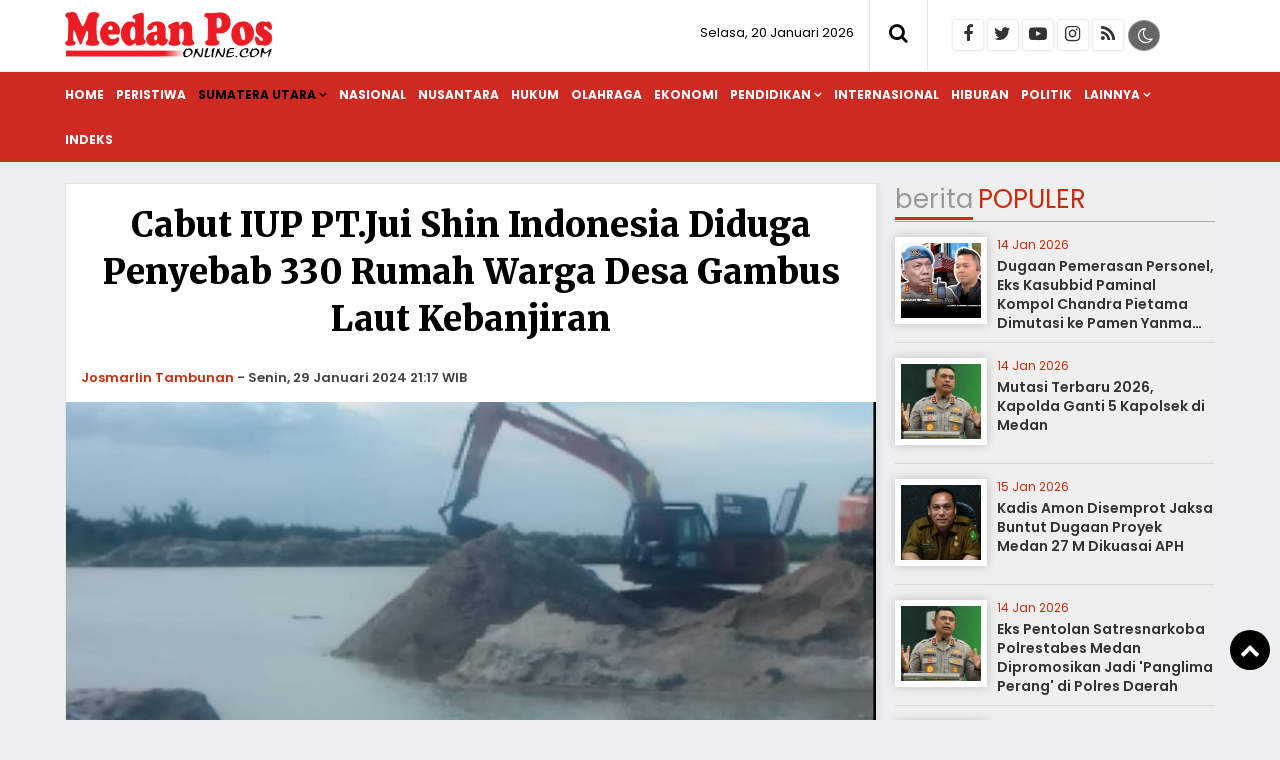

--- FILE ---
content_type: text/html; charset=UTF-8
request_url: https://www.medanposonline.com/sumatera-utara/802/cabut-iup-ptjui-shin-indonesia-diduga-penyebab-330-rumah-warga-desa-gambus-laut-kebanjiran/
body_size: 17040
content:
<!doctype html>
<html lang="id">
<head>
<meta charset="UTF-8">
<meta name="viewport" content="width=device-width, initial-scale=1.0" >
<link rel="profile" href="https://gmpg.org/xfn/11">
<meta name="googlebot-news" content="index,follow" />
<meta name="googlebot" content="index,follow" />
<meta name="robots" content="index,follow,max-image-preview:large">
<link rel="dns-prefetch" href="//cdn.medanposonline.com" />
<link rel="dns-prefetch" href="//www.medanposonline.com" />
<link rel="dns-prefetch" href="//fonts.googleapis.com" />
<link rel="dns-prefetch" href="//bootstrapcdn.com" />
<link rel="dns-prefetch" href="//jquery.com" />
<link rel="dns-prefetch" href="https://www.facebook.com/" />
<link rel="preconnect" href="https://www.googletagmanager.com" />
<link rel="preconnect" href="https://www.google-analytics.com" />
<link rel="preconnect dns-prefetch" href="https://fonts.googleapis.com/" crossorigin>
<!-- Google tag (gtag.js) -->
<script async src="https://www.googletagmanager.com/gtag/js?id=G-JLKWM6RN42"></script>
<script>
  window.dataLayer = window.dataLayer || [];
  function gtag(){dataLayer.push(arguments);}
  gtag('js', new Date());
  gtag('config', 'G-JLKWM6RN42');
</script>
<!-- Google Tag Manager -->
<script>(function(w,d,s,l,i){w[l]=w[l]||[];w[l].push({'gtm.start':
new Date().getTime(),event:'gtm.js'});var f=d.getElementsByTagName(s)[0],
j=d.createElement(s),dl=l!='dataLayer'?'&l='+l:'';j.async=true;j.src=
'https://www.googletagmanager.com/gtm.js?id='+i+dl;f.parentNode.insertBefore(j,f);
})(window,document,'script','dataLayer','GTM-KDK9MWRS');</script>
<!-- End Google Tag Manager -->
<meta name="google-site-verification" content="4v_RSI8fsDmoP5V1SPGoJOiGBMLCwRCZ1jYD_QdMkHc" />
<!--end google property-->
<title>Cabut IUP PT.Jui Shin Indonesia Diduga Penyebab 330 Rumah Warga Desa Gambus Laut Kebanjiran</title>
<!-- Start GPT Tag -->
<script async src='https://www.googletagservices.com/tag/js/gpt.js'></script>
<!-- End GPT Tag -->
<link rel="canonical" href="https://www.medanposonline.com/sumatera-utara/802/cabut-iup-ptjui-shin-indonesia-diduga-penyebab-330-rumah-warga-desa-gambus-laut-kebanjiran/" />
<meta property="fb:app_id" content="210094359546518" />
<meta property="fb:admins" content="100009201987412" />
<meta property="og:site_name" content="Medan Pos | Cepat &amp; Aktual" />
<meta property="og:title" content="Cabut IUP PT.Jui Shin Indonesia Diduga Penyebab 330 Rumah Warga Desa Gambus Laut Kebanjiran"/>
<meta property="og:type" content="article">
<meta property="og:url" content="https://www.medanposonline.com/sumatera-utara/802/cabut-iup-ptjui-shin-indonesia-diduga-penyebab-330-rumah-warga-desa-gambus-laut-kebanjiran/" /><meta property="og:image" content="https://cdn.medanposonline.com/uploads/images/2024/01/_8243_Cabut-IUP-PT-Jui-Shin-Indonesia-Diduga-Penyebab-330-Rumah-Warga-Desa-Gambus-Laut-Kebanjiran.png"/>
<meta property="og:description" content="Medan, MPOLDi penghujung tahun 2022 banjir besar melanda  Desa Gambus Laut, Kecamatan Lima Puluh Pesisir, Kabupaten Batubara, Sumut. Sediki"/>
<meta name="twitter:card" content="summary_large_image" />
<meta content="@medanposonline" name="twitter:site"/>
<meta content="@medanposonline" name="twitter:creator"/>
<meta name="twitter:title" content="Cabut IUP PT.Jui Shin Indonesia Diduga Penyebab 330 Rumah Warga Desa Gambus Laut Kebanjiran">
<meta name="twitter:description" content="Medan, MPOLDi penghujung tahun 2022 banjir besar melanda  Desa Gambus Laut, Kecamatan Lima Puluh Pesisir, Kabupaten Batubara, Sumut. Sediki">
<meta content="https://cdn.medanposonline.com/uploads/images/2024/01/_8243_Cabut-IUP-PT-Jui-Shin-Indonesia-Diduga-Penyebab-330-Rumah-Warga-Desa-Gambus-Laut-Kebanjiran.png" name="twitter:image"/>
<meta name="twitter:image:width" content="750">
<meta name="twitter:image:height" content="370">
<meta name="description" content="Medan, MPOLDi penghujung tahun 2022 banjir besar melanda  Desa Gambus Laut, Kecamatan Lima Puluh Pesisir, Kabupaten Batubara, Sumut. Sediki" />
<meta name="keywords" content="Cabut-IUP,-PT-Jui-Shin-Indonesia,-diduga-penyebab,-banjir,-303-rumah" />
<meta name="author" content="medanposonline.com" />
<meta name="viewport" content="width=device-width,minimum-scale=1,initial-scale=1">
<meta name="theme-color" content="#000">
<meta name="robots" content="index, follow" />
<meta name="googlebot-news" content="index,follow" />
<meta name="googlebot" content="index,follow" />
<meta name="author" content="medanposonline.com">
<meta name="language" content="id" />
<meta name="geo.country" content="id" />
<meta http-equiv="content-language" content="In-Id" />
<meta name="geo.placename" content="Indonesia" />
<link rel="Shortcut icon" href="https://cdn.medanposonline.com/image/icon.png">
<link rel="preconnect" href="https://fonts.googleapis.com">
<link rel="preconnect" href="https://fonts.gstatic.com" crossorigin>
<link href="https://fonts.googleapis.com/css2?family=Merriweather:wght@700;900&family=Poppins:ital,wght@0,200;0,300;0,400;0,500;0,600;0,700;1,300;1,500;1,600&family=Roboto:wght@300;400&display=swap" rel="stylesheet">
<link href="https://maxcdn.bootstrapcdn.com/font-awesome/4.7.0/css/font-awesome.min.css" rel="stylesheet" type="text/css"/>
<link rel="icon" type="image/png" href="https://cdn.medanposonline.com/image/icon-192-x-192.png" sizes="192x192">
<link rel="icon" type="image/png" href="https://cdn.medanposonline.com/image/icon-512-x-512.png" sizes="512x512">  
<link href="https://www.medanposonline.com/assets/menu.css?5940" rel="stylesheet" type="text/css">
<link href="https://www.medanposonline.com/assets/style.css?1942" rel="stylesheet" type="text/css">
<link href="https://www.medanposonline.com/assets/slide.css?2726" rel="stylesheet" type="text/css">
<link href="https://www.medanposonline.com/assets/owl-carousel.css?886" rel="stylesheet" type="text/css">
<link href="https://www.medanposonline.com/assets/sticky.css?1098" rel="stylesheet" type="text/css">
<script src="https://code.jquery.com/jquery-1.8.3.min.js" integrity="sha256-YcbK69I5IXQftf/mYD8WY0/KmEDCv1asggHpJk1trM8=" crossorigin="anonymous"></script>
</head>
<body>
    <!-- Google Tag Manager (noscript) -->
    <noscript><iframe src="https://www.googletagmanager.com/ns.html?id=GTM-KDK9MWRS"
    height="0" width="0" style="display:none;visibility:hidden"></iframe></noscript>
    <!-- End Google Tag Manager (noscript) -->
    <div class="header cf">
        <div class="container">
            <div class="logo">
                <a href="https://www.medanposonline.com/">
                    <img src="https://cdn.medanposonline.com/image/logo.png?ver=1" alt="https://www.medanposonline.com/">
                </a>
            </div>
            <div class="datewelcome">
                <div class="pd5 pr15">
                                       Selasa, 20 Januari 2026                   </div>
            </div>
            <div class="search_b"><i class="fa fa-search"></i></div>
            <div class="searchh">
                <form data-initialize-from-url target="_top" method="get" action="https://www.medanposonline.com/">
                    <input name="q" value="" placeholder="Cari:" data-allow-initialization>
         
                </form>
            </div>
            <span class="sosmed">
                <a class="i-fb" href="https://www.facebook.com/medanposonline" target="_blank" title="Facebook"><span class="fa fa-facebook"></span></a>
                <a class="i-twitter" href="medanposonline" target="_blank" title="Twitter"><span class="fa fa-twitter"></span></a>
                <a class="i-ytube" href="https://www.youtube.com" target="_blank" title="Youtube"><span class="fa fa-youtube-play"></span></a>
                <a class="i-ig" href="https://www.instagram.com" target="_blank" title="instagram"><span class="fa fa-instagram"></span></a>
                <a class="i-rss" href="https://www.medanposonline.com/feed/index.php" target="_blank" title="RSS"><span class="fa fa-rss"></span></a>
                <span class="fr" id="theme">
                    <span onclick="setDarkMode()" id="darkBtn"><i class="fa fa-moon-o" aria-hidden="true" title="Dark Mode"></i></span>
                </span>
            </span>

        </div>
        <div class="clear"></div>
    </div>
    <div class="inline">
            <nav class="stiky bg-red">
                <div class="container">
                    <div class="logom">
                        <a href="https://www.medanposonline.com/">
                            <img src="https://cdn.medanposonline.com/image/logo.png?ver=1" alt="https://www.medanposonline.com/" width="250" height="70">
                        </a>
                    </div>

                <label for="drop" class="toggle-menu"></label>
                <input type="checkbox" id="drop" />

                <ul class="menu">
                    <div id="icon-menu">
                        <a href="https://www.medanposonline.com/">
                            <img src="https://cdn.medanposonline.com/image/icon-menu.png" alt="medanposonline.com">
                        </a>
                    </div>
                    <li><a href="https://www.medanposonline.com/">Home</a></li>
                                        <li>
                                                
                        <a class="" href="https://www.medanposonline.com/peristiwa/" >Peristiwa</a>
                                            </li>
                                        <li>
                                                <label class="toggle" for="drop-2"> </label>
                                                
                        <a class="current-menu" href="https://www.medanposonline.com/sumatera-utara/" >Sumatera Utara</a>
                                                <input type="checkbox" id="drop-2"/>
                        <ul>
                                                            <li><a href="https://www.medanposonline.com/sumatera-utara/sub/asahan" >Asahan</a></li>
                                                            <li><a href="https://www.medanposonline.com/sumatera-utara/sub/batu-bara" >Batu Bara</a></li>
                                                            <li><a href="https://www.medanposonline.com/sumatera-utara/sub/binjai" >Binjai</a></li>
                                                            <li><a href="https://www.medanposonline.com/sumatera-utara/sub/deli-serdang" >Deli Serdang</a></li>
                                                            <li><a href="https://www.medanposonline.com/sumatera-utara/sub/humbang-hasundutan" >Humbang Hasundutan</a></li>
                                                            <li><a href="https://www.medanposonline.com/sumatera-utara/sub/karo" >Karo</a></li>
                                                            <li><a href="https://www.medanposonline.com/sumatera-utara/sub/labuhanbatu" >Labuhanbatu</a></li>
                                                            <li><a href="https://www.medanposonline.com/sumatera-utara/sub/langkat" >Langkat</a></li>
                                                            <li><a href="https://www.medanposonline.com/sumatera-utara/sub/medan" >Medan</a></li>
                                                            <li><a href="https://www.medanposonline.com/sumatera-utara/sub/padang-lawas" >Padang Lawas</a></li>
                                                            <li><a href="https://www.medanposonline.com/sumatera-utara/sub/pakpak-bharat" >Pakpak Bharat</a></li>
                                                            <li><a href="https://www.medanposonline.com/sumatera-utara/sub/samosir" >Samosir</a></li>
                                                            <li><a href="https://www.medanposonline.com/sumatera-utara/sub/tanjungbalai" >Tanjungbalai</a></li>
                                                            <li><a href="https://www.medanposonline.com/sumatera-utara/sub/tapanuli-utara" >Tapanuli Utara</a></li>
                                                            <li><a href="https://www.medanposonline.com/sumatera-utara/sub/tebing-tinggi" >Tebing Tinggi</a></li>
                                                  
                        </ul> 
                                        </li>
                                        <li>
                                                
                        <a class="" href="https://www.medanposonline.com/nasional/" >Nasional</a>
                                            </li>
                                        <li>
                                                
                        <a class="" href="https://www.medanposonline.com/nusantara/" >Nusantara</a>
                                            </li>
                                        <li>
                                                
                        <a class="" href="https://www.medanposonline.com/hukum/" >Hukum</a>
                                            </li>
                                        <li>
                                                
                        <a class="" href="https://www.medanposonline.com/olahraga/" >Olahraga</a>
                                            </li>
                                        <li>
                                                
                        <a class="" href="https://www.medanposonline.com/ekonomi/" >Ekonomi</a>
                                            </li>
                                        <li>
                                                <label class="toggle" for="drop-8"> </label>
                                                
                        <a class="" href="https://www.medanposonline.com/pendidikan/" >Pendidikan</a>
                                                <input type="checkbox" id="drop-8"/>
                        <ul>
                                                            <li><a href="https://www.medanposonline.com/pendidikan/sub/kampus-ke-kampus" >Kampus ke Kampus</a></li>
                                                            <li><a href="https://www.medanposonline.com/pendidikan/sub/antar-sekolah" >Antar Sekolah</a></li>
                                                  
                        </ul> 
                                        </li>
                                        <li>
                                                
                        <a class="" href="https://www.medanposonline.com/internasional/" >Internasional</a>
                                            </li>
                                        <li>
                                                
                        <a class="" href="https://www.medanposonline.com/hiburan/" >Hiburan</a>
                                            </li>
                                        <li>
                                                
                        <a class="" href="https://www.medanposonline.com/politik/" >Politik</a>
                                            </li>
                    
                    <li><a href="#" >Lainnya</a>
                        <ul>
                                                <li>                      
                            <a class="" href="https://www.medanposonline.com/misteri/" >Misteri</a>
                        </li>
                                                <li>                      
                            <a class="" href="https://www.medanposonline.com/sosok/" >Sosok</a>
                        </li>
                                                <li>                      
                            <a class="" href="https://www.medanposonline.com/kesehatan/" >Kesehatan</a>
                        </li>
                                                <li>                      
                            <a class="" href="https://www.medanposonline.com/pariwisata/" >Pariwisata</a>
                        </li>
                                                <li>                      
                            <a class="" href="https://www.medanposonline.com/advertorial/" >Advertorial</a>
                        </li>
                                                <li>                      
                            <a class="" href="https://www.medanposonline.com/artikel/" >Artikel</a>
                        </li>
                         
                        </ul>
                    </li>

                    <li><a href="https://www.medanposonline.com/arsip">Indeks</a></li>

                </ul>
                </div>
            </nav>
        </div>

    <div class="clear pd10"></div>
    <div class="clear space_mobile"></div>
    <div class="mainframe">
        <div class="contentiklan">
            
	        </div>
    </div>
    <div class="clear"></div>
<section class="container-fluid content_stick" data-sticky_parent=""> 
    <div class="sideleft bg-white border shadow">
        <div class="card--detail">
                                <header class="card-header">
                        <div class="pd15">
                            
                                                        <div class="card-title">
                                <h1>Cabut IUP PT.Jui Shin Indonesia Diduga Penyebab 330 Rumah Warga Desa Gambus Laut Kebanjiran                                                                    </h1>
                            </div>

                                                        <div class="clear"></div>
                            <div class="card-reporter">
                                                                <div class="nama-reporter">
                                    <a href="https://www.medanposonline.com/author/73">Josmarlin Tambunan</a> <span class="strips">-</span> Senin, 29 Januari 2024  21:17 WIB                                </div>
                                                            </div>
                        </div>
                        <div class="clear"></div>
                        
	                    </header>

                    <div class="clear pd5"></div>

                                        
                    <figure class="card-image">
                        <img src="https://cdn.medanposonline.com/uploads/images/2024/01/_8243_Cabut-IUP-PT-Jui-Shin-Indonesia-Diduga-Penyebab-330-Rumah-Warga-Desa-Gambus-Laut-Kebanjiran.png" alt="Cabut IUP PT.Jui Shin Indonesia Diduga Penyebab 330 Rumah Warga Desa Gambus Laut Kebanjiran">
                    </figure>
                    <div class="pl15 pr15 mb10">
                        <figcaption>
                            <div class="teks-capt">
                                                                
                                <div class="card-text">Aktivitas penambangan pasir kuarsa PT.Jui Shin Indonesia masih berlangsung (ist)</div>
                            </div>
                        </figcaption>
                    </div>
                                        <div class="clear"></div>
                    
	                    <div class="clear"></div>

                    <div class="pl15 pr15 card-isi content_stick" data-sticky_parent=""> 
                        <div class="leftbig">

                        
	                        
                                
                                    <b>Medan, <a class="c_red" href="https://www.medanposonline.com">MPOL</a></b>:Di penghujung tahun 2022<a href="https://www.medanposonline.com/tag/-banjir/" target="_blank"> banjir</a> besar melanda  Desa Gambus Laut, Kecamatan Lima Puluh Pesisir, Kabupaten Batubara, Sumut. Sedikitnya 330 Kepala Keluarga (KK), menjadi korban, rumah mereka tenggelam dengan ketinggian mencapai atap. </p><div style="margin: 8px auto 0 auto; text-align: center; display: block; clear: both;">
</div>
      		<blockquote>
      		<div class="clear pd5"></div>
      		<b>Baca Juga:</b><br>
      		<ul>
      		<li> <a href="https://www.medanposonline.com/sumatera-utara/17521/taput-dilanda-hujan-lebat-dan-angin-kencang-117-rumah-banjir-2/">Taput Dilanda Hujan Lebat dan Angin Kencang, 117 Rumah Banjir</a></li><li> <a href="https://www.medanposonline.com/sumatera-utara/17470/temui-korban-bencana-pmphi-sumut-nilai-penanganan-korban-banjir-tepteng-memadai/">Temui Korban Bencana, PMPHI Sumut Nilai Penanganan Korban Banjir Tepteng Memadai</a></li><li> <a href="https://www.medanposonline.com/sumatera-utara/17467/anggota-dpr-ri-maruli-siahaan-berikan-quotboras-sipirni-tondiquot-dan-bantuan-kepada-904-kk-anggota-ppsd-siahaan-kota-medan-terdampak-banjir/">Anggota DPR RI Maruli Siahaan Berikan &quot;Boras Sipirni Tondi&quot; dan Bantuan Kepada 904 KK Anggota PPSD Siahaan Kota Medan Terdampak Banjir</a></li>
      		</ul>
      		</blockquote>
      		<div class="clear pd5"></div>
<br>Informasi dari warga kalau penyebab<a href="https://www.medanposonline.com/tag/-banjir/" target="_blank"> banjir</a> diduga akibat penambangan PT Jui Shin Indonesia yang tidak sesuai dengan titik  koordinat, Daerah Aliran Sungai (DAS) yang mana Sungai Gambus dijebol hingga tembus ke areal penambangan pasir kuarsa berada di ujung desa tersebut.</p>
<br>Mengingat terjadinya<a href="https://www.medanposonline.com/tag/-banjir/" target="_blank"> banjir</a> yang hampir sampai ke atap rumah, Kepala Desa Gambus Laut Zaharuddin mengungkapkan kekhawatirannya, takut terjadi lagi.</p><div style="margin: 8px auto 0 auto; text-align: center; display: block; clear: both;">
</div>

"Sungai Kuba/Gambus namanya itu Pak, terlalu dekat lokasi mereka menambang pasir dengan daerah aliran sungai, sekarang sudah jebol, menyatu air sungai dengan &#039danau' bekas korekan mereka itu, itulah bisa<a href="https://www.medanposonline.com/tag/-banjir/" target="_blank"> banjir</a>i kebun-kebun sawit sampai rumah-rumah masyarakat, banyak lagi lah Pak akibat buruknya," ungkapnya.</p>

Pantauan  wartawan di lokasi tambang Desa Gambus Laut yang disebut dilakukan PT Jui Shin Indonesia, Minggu (28/1/2024), memang terlihat air sungai Gambus telah menyatu, mengalir ke &#039danau' lokasi galian penambangan pasir kuarsa, melalui daerah aliran sungai (DAS), yang dijebol lebar.</p><div style="margin: 8px auto 0 auto; text-align: center; display: block; clear: both;">
</div>

Ironisnya,  pasca PT Jui Shin Indonesia dan PT Bina Usaha Mineral Indonesia (BUMI), dilaporkan ke Poldasu dalam kasus pencurian pasir kuarsa dan dugaan pengrusakan lingkungan, justru pihak<a href="https://www.medanposonline.com/tag/-pt-jui-shin-indonesia/" target="_blank"> PT.Jui Shin Indonesia</a> yang  mana Panca Irwan Ginting disebut-sebut sebagai direktur di dua perusahaan tersebut  diduga melakukan  patok-patok batas  di areal penambangan pasir perusahaan tersebut, yang bersebelahan bahkan melewati lahan pelapor Sunani seluas 4 hektar.</p>

Pematokan yang dilakukan pada Minggu (28/1/2024), pagi itu, tanpa disaksikan Kepala Desa setempat (Gambus Laut), dan perangkat pemerintah berwenang lainnya. Saat pematokan, sebut sumber dilokasi, ada dikawal  diduga oknum-oknum aparat.</p><div style="margin: 8px auto 0 auto; text-align: center; display: block; clear: both;">
</div>
<br>.<br>Merugikan Negara<br>Menanggapi kondisi tersebut, kuasa hukum Sunani (58), Darmawan Yusuf menyayangkan patok-patok dilakukan, "Ada apa setelah dilaporkan lalu sibuk membuat patok-patok baru, terlihat dilebarkan tanpa Kepala Desa setempat pula. Fakta hukum tidak bisa dibuang, patok lama masih ada. mematok baru sepihak itu dasarnya dimana, melebihi plank tanah milik Sunani lagi, kita akan laporkan perkara baru," ungkap sosok Pengacara Kondang itu.</p>

Sambung Darmawan lagi, bahwa penambangan oleh perusahaan di luar wilayah/kordinat yang ditentukan menyebabkan kerugian besar pada negara maupun masyarakat.</p><div style="margin: 8px auto 0 auto; text-align: center; display: block; clear: both;">
</div>

" Negara kita negara hukum, jangan semena-mena kepada masyarakat, saya harap Ditreskrimsus Polda Sumut turun ke lokasi, apalagi daerah aliran sungai sudah jebol. Ada LI, Krimsus bisa buat laporan tipe A, itu tanpa laporan masyarakat bisa bertindak. Penambangan di luar WIUP adalah kerugian besar, bagi negara juga rakyat, Kejaksaan Tinggi Sumatera Utara agar kejar bola,".</p>

"Kepada Inspektur Tambang Kementerian ESDM di Sumut maupun Pusat, dan Dinas Perdagangan Energi dan Mineral Pemerintah Propinsi Sumut juga agar mengevaluasi izin-izin seperti WIUP, dokumen RKAB dan Amdal perusahaan Jui Shin beroperasi di lokasi tersebut," desak pria yang gemar memberikan edukasi hukum kepada masyarakat itu.</p><div style="margin: 8px auto 0 auto; text-align: center; display: block; clear: both;">
</div>

Darmawan Yusuf menambahkan, tindakan pihak PT Jui Shin Indonesia dan PT BUMI dapat dijerat  UU Nomor 3 Tahun 2020 Tentang Perubahan Atas UU Nomor 4 Tahun 2009 Tentang Pertambangan Minerba, tepatnya di Pasal 119, Pasal 134, Pasal 135, Pasal 136 juga Pasal 151, dan dalam UU Llingkungn Hidup Nomor 32 Tahun 2009, Pasal 112.</p>

"IUP nya dicabut, izinnya dicabut, simpel. Karena sesuai UUD 1945 Pasal 33 ayat 3 dan 4, dan sesuai Pancasila sila ke 4 dan 5, kita ingin sumber daya alam dimanfaatkan sebesar-besarnya untuk kemakmuran masyarakat," tandasnya.</p><div style="margin: 8px auto 0 auto; text-align: center; display: block; clear: both;">
</div>

Sementara itu, Panca Irwan Ginting yang disebut-sebut sebagai manager di kedua perusahaan itu saat dikonfirmasi wartawan soal dugaan pencurian pasir kuarsa dan perusakan lahan milik masyarakat  tidak bersedia menjawab.***<br></p>
<div style="margin: 8px auto 0 auto; text-align: center; display: block; clear: both;">
</div>

                                
                                <div class="clear pd10"></div>                            <div class="clear pd10"></div>
                            <center>
                            Ayo baca konten menarik lainnya dan follow kami di <a href="" target="_blank"><b>Google News</b></a>
                            </center> 

                            <div class="clear pd10"></div>

                            
	
                            <div class="bagi-1">
                                <div class="bagi-1 fl pr10 mr10"><div class="w-penulis">Editor</div><div class="w-penulis-isi">: Josmarlin Tambunan</div></div><div class="break"></div>                                
                                                                <div class="clear"></div>
                            </div>
                            <div class="clear pd10"></div>
                            <div class="bagi-1 center">
                                <div class="mb5 clear"><small>SHARE:</small></div>
                                
  <div class="social-share">
      <a class="facebook" href="#" onclick="popUp=window.open('https://www.facebook.com/sharer/sharer.php?u=https://www.medanposonline.com/sumatera-utara/802/cabut-iup-ptjui-shin-indonesia-diduga-penyebab-330-rumah-warga-desa-gambus-laut-kebanjiran/', 'popupwindow', 'scrollbars=yes,height=300,width=550');popUp.focus();return false" rel="nofollow" title="Sebarkan melalui Facebook">
        <i class="fa fa-facebook"></i>
      </a>
      <a class="twitter" href="#" onclick="popUp=window.open('https://twitter.com/share?url=https://www.medanposonline.com/sumatera-utara/802/cabut-iup-ptjui-shin-indonesia-diduga-penyebab-330-rumah-warga-desa-gambus-laut-kebanjiran/?utm_source=Whatever/&amp;text=Cabut%20IUP%20PT.Jui%20Shin%20Indonesia%20Diduga%20Penyebab%20330%20Rumah%20Warga%20Desa%20Gambus%20Laut%20Kebanjiran', 'popupwindow', 'scrollbars=yes,height=300,width=550');popUp.focus();return false" rel="nofollow" title="Sebarkan melalui Twitter">
        <i class="fa fa-twitter"></i>
      </a>
      <a  class="whatsapp" href="https://api.whatsapp.com/send?text=Cabut%20IUP%20PT.Jui%20Shin%20Indonesia%20Diduga%20Penyebab%20330%20Rumah%20Warga%20Desa%20Gambus%20Laut%20Kebanjiran https://www.medanposonline.com/sumatera-utara/802/cabut-iup-ptjui-shin-indonesia-diduga-penyebab-330-rumah-warga-desa-gambus-laut-kebanjiran/" rel="nofollow" title="Sebarkan melalui WhatsApp" target="_blank">
        <i class="fa fa-whatsapp"></i>
      </a>
      <a class="telegram" href="https://telegram.me/share/url?url=https://www.medanposonline.com/sumatera-utara/802/cabut-iup-ptjui-shin-indonesia-diduga-penyebab-330-rumah-warga-desa-gambus-laut-kebanjiran/&text=Cabut%20IUP%20PT.Jui%20Shin%20Indonesia%20Diduga%20Penyebab%20330%20Rumah%20Warga%20Desa%20Gambus%20Laut%20Kebanjiran" rel="nofollow" title="Sebarkan melalui Telegram" target="_blank">
        <i class="fa fa-telegram"></i>
      </a>
  </div>

                                <div class="clear pd5"></div>
                            </div>

                            
	
                                                            <div class="labelhead_1">
                                    <div class="labeltitle">
                                        <small>Tags</small>
                                    </div>
                                </div>
                                <div class="pd10"></div>
                                <div class="br"></div>
                                <div class="div-tag">
                                    <span class="tag"><a href="https://www.medanposonline.com/tag/cabut-iup" >Cabut IUP</a></span>                                <div class="clear"></div>
                                </div>                
                                                        
	                                                                                    
                            
	                            <!--facebook-->

                            <div class="labelhead_1">
                                <div class="labeltitle">
                                    <small>komentar</small>
                                </div>
                            </div>
                            <div class="space"></div>
                            <div class="pd15">
                                <div style="width:100%; overflow:auto; overflow-y:hidden; height:auto">
                                    <div class="fb-comments" data-href="https://www.medanposonline.com/sumatera-utara/802/cabut-iup-ptjui-shin-indonesia-diduga-penyebab-330-rumah-warga-desa-gambus-laut-kebanjiran/" data-width="100%" data-num-posts="5">
                                    </div>
                                </div>
                            </div>
                            <!--facebook-->
                             <div class="clear pd15"></div>
                            
	                             <div class="clear pd15"></div>
                        </div>

                        <div class="leftsmall melayang sidebar_stick" data-sticky_column="">
                            <div class="pl15">
                                
	
			<div class="pb15 iklan">
				<a target="_blank" href="">
					<img src="https://cdn.medanposonline.com/ad/1702902108_Space-Available.jpeg" alt="Space Available">
				</a>
			</div>                            </div>
                        </div>
                        <div class="clear"></div>
                    </div>
                
                    </div>
        <div class="sideleft">
            
                    <div class="br"></div>
            <div class="labelhead_1">
                <div class="labeltitle pl15">
                    <small>berita</small>Terbaru
                </div>
            </div>
            <div class="clear pd10"></div>
            
            <article class="card card--visual">
                <div class="pd15">
                    <figure class="card-image" style="background: url(https://cdn.medanposonline.com/uploads/images/2026/01/_5578_Refleksi-Pers-2025-PWI--amp--DKP-Sumut---PWI-akan-Tingkatkan-Kualitas-dan-Pemahaman-KEJ-nbsp-.png); background-size:cover; background-position: center;">
                        <a href="https://www.medanposonline.com/sumatera-utara/17672/refleksi-pers-2025-pwi-amp-dkp-sumut-pwi-akan-tingkatkan-kualitas-dan-pemahaman-kejnbsp/" target="_self">
                            <img src="https://cdn.medanposonline.com/image/0.png" alt="Refleksi Pers 2025 PWI &amp; DKP Sumut,  PWI akan Tingkatkan Kualitas dan Pemahaman KEJ&nbsp;" width="300" height="160">
                        </a>
                    </figure>
                    <header class="card-header">
                        <h2 class="card-title">
                            <a href="https://www.medanposonline.com/sumatera-utara/17672/refleksi-pers-2025-pwi-amp-dkp-sumut-pwi-akan-tingkatkan-kualitas-dan-pemahaman-kejnbsp/" target="_self">
                                Refleksi Pers 2025 PWI &amp; DKP Sumut,  PWI akan Tingkatkan Kualitas dan Pemahaman KEJ&nbsp;                            </a>
                        </h2>
                        <p>
                            Medan, MPOL  Persatuan Wartawan Indonesia (PWI) Sumatera Utara (Sumut) akan tingkatkan Kode Etik Jurnalistik (KEJ) kepada wartawan di Sumut                        </p>
                        <span class="card-label">
                                                    <a href="https://www.medanposonline.com/sumatera-utara/">Sumatera Utara                            </a>
                        </span> <i class="fa fa-clock-o"></i>
                        <time class="card-time" datetime="2026-01-20 17:05:00" data-date="2026-01-20 17:05:00">
                        29 menit lalu                        </time>
                    </header>
                </div>
                <div class="clear pd5"></div>
            </article>

                        <div class="pd10"></div>
            
            <article class="card card--visual">
                <div class="pd15">
                    <figure class="card-image" style="background: url(https://cdn.medanposonline.com/uploads/images/2026/01/_2214_Mobil-Wartawan-Dirusak-OTK-di-Pelantara-Parkir-Mapolda-Sumut--Sastra----Insiden-Memalukan-Kantor-Polisi-Jadi-Tempat-Kejahatan.png); background-size:cover; background-position: center;">
                        <a href="https://www.medanposonline.com/peristiwa/17671/mobil-wartawan-dirusak-otk-di-pelantara-parkir-mapolda-sumut-sastra--insiden-memalukan-kantor-polisi-jadi-tempat-kejahatan/" target="_self">
                            <img src="https://cdn.medanposonline.com/image/0.png" alt="Mobil Wartawan Dirusak OTK di Pelantara Parkir Mapolda Sumut, Sastra :  Insiden Memalukan Kantor Polisi Jadi Tempat Kejahatan" width="300" height="160">
                        </a>
                    </figure>
                    <header class="card-header">
                        <h2 class="card-title">
                            <a href="https://www.medanposonline.com/peristiwa/17671/mobil-wartawan-dirusak-otk-di-pelantara-parkir-mapolda-sumut-sastra--insiden-memalukan-kantor-polisi-jadi-tempat-kejahatan/" target="_self">
                                Mobil Wartawan Dirusak OTK di Pelantara Parkir Mapolda Sumut, Sastra :  Insiden Memalukan Kantor Polisi Jadi Tempat Kejahatan                            </a>
                        </h2>
                        <p>
                            Medan, MPOL Mobil CRV warna Putih BK 1938 LW milik Sastra wartawan di Kota Medan dirusak orang tak dikenal (OTK) di pelataran parkiran Mapo                        </p>
                        <span class="card-label">
                                                    <a href="https://www.medanposonline.com/peristiwa/">Peristiwa                            </a>
                        </span> <i class="fa fa-clock-o"></i>
                        <time class="card-time" datetime="2026-01-20 14:15:00" data-date="2026-01-20 14:15:00">
                        3 jam lalu                        </time>
                    </header>
                </div>
                <div class="clear pd5"></div>
            </article>

                        <div class="pd10"></div>
            
            <article class="card card--visual">
                <div class="pd15">
                    <figure class="card-image" style="background: url(https://cdn.medanposonline.com/uploads/images/2026/01/_3526_Senator-Penrad-Siagian--Pilkada-DPRD-Pengkhianatan-Terhadap-Rakyat-dan-Reformasi.png); background-size:cover; background-position: center;">
                        <a href="https://www.medanposonline.com/nasional/17670/senator-penrad-siagian-pilkada-dprd-pengkhianatan-terhadap-rakyat-dan-reformasi/" target="_self">
                            <img src="https://cdn.medanposonline.com/image/0.png" alt="Senator Penrad Siagian: Pilkada DPRD Pengkhianatan Terhadap Rakyat dan Reformasi" width="300" height="160">
                        </a>
                    </figure>
                    <header class="card-header">
                        <h2 class="card-title">
                            <a href="https://www.medanposonline.com/nasional/17670/senator-penrad-siagian-pilkada-dprd-pengkhianatan-terhadap-rakyat-dan-reformasi/" target="_self">
                                Senator Penrad Siagian: Pilkada DPRD Pengkhianatan Terhadap Rakyat dan Reformasi                            </a>
                        </h2>
                        <p>
                            Jakarta, MPOL Anggota DPD RI, Pdt. Penrad Siagian, merespons keras wacana perubahan mekanisme pemilihan kepala daerah dari pemilihan langsu                        </p>
                        <span class="card-label">
                                                    <a href="https://www.medanposonline.com/nasional/">Nasional                            </a>
                        </span> <i class="fa fa-clock-o"></i>
                        <time class="card-time" datetime="2026-01-20 14:00:00" data-date="2026-01-20 14:00:00">
                        4 jam lalu                        </time>
                    </header>
                </div>
                <div class="clear pd5"></div>
            </article>

            
	            <div class="pd10"></div>
            
            <article class="card card--visual">
                <div class="pd15">
                    <figure class="card-image" style="background: url(https://cdn.medanposonline.com/uploads/images/2026/01/_4860_770-Hektar-Lahan-Sawah-Rusak-dan-Gagal-Panen-Akibat-Banjir-Longsor-di-Taput.png); background-size:cover; background-position: center;">
                        <a href="https://www.medanposonline.com/sumatera-utara/17669/770-hektar-lahan-sawah-rusak-dan-gagal-panen-akibat-banjirlongsor-di-taput/" target="_self">
                            <img src="https://cdn.medanposonline.com/image/0.png" alt="770 Hektar Lahan Sawah Rusak dan Gagal Panen Akibat Banjir-Longsor di Taput" width="300" height="160">
                        </a>
                    </figure>
                    <header class="card-header">
                        <h2 class="card-title">
                            <a href="https://www.medanposonline.com/sumatera-utara/17669/770-hektar-lahan-sawah-rusak-dan-gagal-panen-akibat-banjirlongsor-di-taput/" target="_self">
                                770 Hektar Lahan Sawah Rusak dan Gagal Panen Akibat Banjir-Longsor di Taput                            </a>
                        </h2>
                        <p>
                            Taput, MPOL Setidaknya hampir 770 hektar lahan persawahan rusak dan gagal panen di Kabupaten Tapanuli Utara akibat bencana banjir dan longs                        </p>
                        <span class="card-label">
                                                    <a href="https://www.medanposonline.com/sumatera-utara/">Sumatera Utara                            </a>
                        </span> <i class="fa fa-clock-o"></i>
                        <time class="card-time" datetime="2026-01-20 13:08:00" data-date="2026-01-20 13:08:00">
                        4 jam lalu                        </time>
                    </header>
                </div>
                <div class="clear pd5"></div>
            </article>

                        <div class="pd10"></div>
            
            <article class="card card--visual">
                <div class="pd15">
                    <figure class="card-image" style="background: url(https://cdn.medanposonline.com/uploads/images/2026/01/_960_Taput-Akan-Terapkan-Proses-Belajar-Mengajar-SD-dan-SMP-Lima-Hari-Sekolah.png); background-size:cover; background-position: center;">
                        <a href="https://www.medanposonline.com/pendidikan/17668/taput-akan-terapkan-proses-belajar-mengajar-sd-dan-smp-lima-hari-sekolah/" target="_self">
                            <img src="https://cdn.medanposonline.com/image/0.png" alt="Taput Akan Terapkan Proses Belajar Mengajar SD dan SMP Lima Hari Sekolah" width="300" height="160">
                        </a>
                    </figure>
                    <header class="card-header">
                        <h2 class="card-title">
                            <a href="https://www.medanposonline.com/pendidikan/17668/taput-akan-terapkan-proses-belajar-mengajar-sd-dan-smp-lima-hari-sekolah/" target="_self">
                                Taput Akan Terapkan Proses Belajar Mengajar SD dan SMP Lima Hari Sekolah                            </a>
                        </h2>
                        <p>
                            Taput, MPOL Kabupaten Tapanuli Utara melalui Dinas Pendidikan dan Kebudayaan akan segera menerapkan proses belajar mengajar bagi pelajar SD                        </p>
                        <span class="card-label">
                                                    <a href="https://www.medanposonline.com/pendidikan/">Pendidikan                            </a>
                        </span> <i class="fa fa-clock-o"></i>
                        <time class="card-time" datetime="2026-01-20 13:05:00" data-date="2026-01-20 13:05:00">
                        4 jam lalu                        </time>
                    </header>
                </div>
                <div class="clear pd5"></div>
            </article>

                        <div class="pd10"></div>
            
            <article class="card card--visual">
                <div class="pd15">
                    <figure class="card-image" style="background: url(https://cdn.medanposonline.com/uploads/images/2026/01/_3373_OTT-Berendeng-Dua-Kepala-Daerah-dan-Urgensi-Penataan-Ulang-Pilkada.png); background-size:cover; background-position: center;">
                        <a href="https://www.medanposonline.com/politik/17667/ott-berendeng-dua-kepala-daerah-dan-urgensi-penataan-ulang-pilkada/" target="_self">
                            <img src="https://cdn.medanposonline.com/image/0.png" alt="OTT Berendeng Dua Kepala Daerah dan Urgensi Penataan Ulang Pilkada" width="300" height="160">
                        </a>
                    </figure>
                    <header class="card-header">
                        <h2 class="card-title">
                            <a href="https://www.medanposonline.com/politik/17667/ott-berendeng-dua-kepala-daerah-dan-urgensi-penataan-ulang-pilkada/" target="_self">
                                OTT Berendeng Dua Kepala Daerah dan Urgensi Penataan Ulang Pilkada                            </a>
                        </h2>
                        <p>
                            Jakarta, MPOL  Operasi tangkap tangan (OTT) KPK terhadap dua kepala daerah berturutturut, Walikota Madiun Maidi dan Bupati Pati Sudewo  ke                        </p>
                        <span class="card-label">
                                                    <a href="https://www.medanposonline.com/politik/">Politik                            </a>
                        </span> <i class="fa fa-clock-o"></i>
                        <time class="card-time" datetime="2026-01-20 12:52:00" data-date="2026-01-20 12:52:00">
                        5 jam lalu                        </time>
                    </header>
                </div>
                <div class="clear pd5"></div>
            </article>

            
	            <div class="pd10"></div>
            
            <article class="card card--visual">
                <div class="pd15">
                    <figure class="card-image" style="background: url(https://cdn.medanposonline.com/uploads/images/2026/01/_7495_Kapolres-Binjai-Pimpin-Serah-Terima-Jabatan-Kapolsek.png); background-size:cover; background-position: center;">
                        <a href="https://www.medanposonline.com/sumatera-utara/17666/kapolres-binjai-pimpin-serah-terima-jabatan-kapolsek/" target="_self">
                            <img src="https://cdn.medanposonline.com/image/0.png" alt="Kapolres Binjai Pimpin Serah Terima Jabatan Kapolsek" width="300" height="160">
                        </a>
                    </figure>
                    <header class="card-header">
                        <h2 class="card-title">
                            <a href="https://www.medanposonline.com/sumatera-utara/17666/kapolres-binjai-pimpin-serah-terima-jabatan-kapolsek/" target="_self">
                                Kapolres Binjai Pimpin Serah Terima Jabatan Kapolsek                            </a>
                        </h2>
                        <p>
                            Binjai, MPOL Kapolres Binjai AKBP Mirzal Maulana, S.I.K., S.H., M.M., M.H., memimpin langsung pelaksanaan serah terima jabatan pejabat uta                        </p>
                        <span class="card-label">
                                                    <a href="https://www.medanposonline.com/sumatera-utara/">Sumatera Utara                            </a>
                        </span> <i class="fa fa-clock-o"></i>
                        <time class="card-time" datetime="2026-01-20 12:31:00" data-date="2026-01-20 12:31:00">
                        5 jam lalu                        </time>
                    </header>
                </div>
                <div class="clear pd5"></div>
            </article>

                        <div class="pd10"></div>
            
            <article class="card card--visual">
                <div class="pd15">
                    <figure class="card-image" style="background: url(https://cdn.medanposonline.com/uploads/images/2026/01/_3461_Sambut-Japanese-Film-Festival-2025--Konjen-Jepang-di-Medan-Ajak-Mitra-Kerja-Nonton-Seven-Samurai.png); background-size:cover; background-position: center;">
                        <a href="https://www.medanposonline.com/hiburan/17665/sambut-japanese-film-festival-2025-konjen-jepang-di-medan-ajak-mitra-kerja-nonton-seven-samurai/" target="_self">
                            <img src="https://cdn.medanposonline.com/image/0.png" alt="Sambut Japanese Film Festival 2025, Konjen Jepang di Medan Ajak Mitra Kerja Nonton Seven Samurai" width="300" height="160">
                        </a>
                    </figure>
                    <header class="card-header">
                        <h2 class="card-title">
                            <a href="https://www.medanposonline.com/hiburan/17665/sambut-japanese-film-festival-2025-konjen-jepang-di-medan-ajak-mitra-kerja-nonton-seven-samurai/" target="_self">
                                Sambut Japanese Film Festival 2025, Konjen Jepang di Medan Ajak Mitra Kerja Nonton Seven Samurai                            </a>
                        </h2>
                        <p>
                            Medan, MPOL Dalam  menyambut pelaksanaan Japanese Film Festival 2025, Konsul Jenderal Jepang di Medan, Furogori Toru, mengajak mitra kerja                         </p>
                        <span class="card-label">
                                                    <a href="https://www.medanposonline.com/hiburan/">Hiburan                            </a>
                        </span> <i class="fa fa-clock-o"></i>
                        <time class="card-time" datetime="2026-01-20 12:28:00" data-date="2026-01-20 12:28:00">
                        5 jam lalu                        </time>
                    </header>
                </div>
                <div class="clear pd5"></div>
            </article>

                        <div class="pd10"></div>
            
            <article class="card card--visual">
                <div class="pd15">
                    <figure class="card-image" style="background: url(https://cdn.medanposonline.com/uploads/images/2026/01/_1370_Tokoh-Masyarakat-Sumut-Djumongkas-Hutagaol-Tutup-Usia-79-Tahun.png); background-size:cover; background-position: center;">
                        <a href="https://www.medanposonline.com/sumatera-utara/17664/tokoh-masyarakat-sumut-djumongkas-hutagaol-tutup-usia-79-tahun/" target="_self">
                            <img src="https://cdn.medanposonline.com/image/0.png" alt="Tokoh Masyarakat Sumut Djumongkas Hutagaol Tutup Usia 79 Tahun" width="300" height="160">
                        </a>
                    </figure>
                    <header class="card-header">
                        <h2 class="card-title">
                            <a href="https://www.medanposonline.com/sumatera-utara/17664/tokoh-masyarakat-sumut-djumongkas-hutagaol-tutup-usia-79-tahun/" target="_self">
                                Tokoh Masyarakat Sumut Djumongkas Hutagaol Tutup Usia 79 Tahun                            </a>
                        </h2>
                        <p>
                            Medan, MPOL Masyarakat Sumatera Utara kehilangan seorang putra terbaiknya, seorang pengusaha pemilik Medan Bus, Djumongkas Hutagaol (Op. Do                        </p>
                        <span class="card-label">
                                                    <a href="https://www.medanposonline.com/sumatera-utara/">Sumatera Utara                            </a>
                        </span> <i class="fa fa-clock-o"></i>
                        <time class="card-time" datetime="2026-01-20 12:25:00" data-date="2026-01-20 12:25:00">
                        5 jam lalu                        </time>
                    </header>
                </div>
                <div class="clear pd5"></div>
            </article>

            
	            <div class="pd10"></div>
            
            <article class="card card--visual">
                <div class="pd15">
                    <figure class="card-image" style="background: url(https://cdn.medanposonline.com/uploads/images/2026/01/_3139_DPR-RI-Akan-Mengkaji-Usulan-Pilkada.png); background-size:cover; background-position: center;">
                        <a href="https://www.medanposonline.com/politik/17663/dpr-ri-akan-mengkaji-usulan-pilkada/" target="_self">
                            <img src="https://cdn.medanposonline.com/image/0.png" alt="DPR RI Akan Mengkaji Usulan Pilkada" width="300" height="160">
                        </a>
                    </figure>
                    <header class="card-header">
                        <h2 class="card-title">
                            <a href="https://www.medanposonline.com/politik/17663/dpr-ri-akan-mengkaji-usulan-pilkada/" target="_self">
                                DPR RI Akan Mengkaji Usulan Pilkada                            </a>
                        </h2>
                        <p>
                            Jakarta, MPOL  DPR RI akan mengkaji usulan Pilkada demikian Wakil Ketua DPR RI, Sufmi Dasco Ahmad mengatakan pada wartawan Senin (19/1) di                         </p>
                        <span class="card-label">
                                                    <a href="https://www.medanposonline.com/politik/">Politik                            </a>
                        </span> <i class="fa fa-clock-o"></i>
                        <time class="card-time" datetime="2026-01-20 12:25:00" data-date="2026-01-20 12:25:00">
                        5 jam lalu                        </time>
                    </header>
                </div>
                <div class="clear pd5"></div>
            </article>

                        <div class="pd10"></div>
                        <div class="clear"></div>
        </div>
    </div>
    <!--sideleft end-->

    <div id="sidebar" class="sidebar bg-light sidebar_stick" data-sticky_column="">
    
	
      <div class="labelhead_1">
      <div class="labeltitle">
          <small>berita</small>Populer
      </div>
  </div>
    <article class="card-sidebar">
    <div class="card-image" style="background:url(https://cdn.medanposonline.com/uploads/images/2026/01/_5245_Dugaan-Pemerasan-Personel--Eks-Kasubbid-Paminal-Kompol-Chandra-Pietama-Dimutasi-ke-Pamen-Yanma-Poldasu.png); background-size:cover; background-position: center;">
        <img src="https://cdn.medanposonline.com/image/0.png" alt="Dugaan Pemerasan Personel, Eks Kasubbid Paminal Kompol Chandra Pietama Dimutasi ke Pamen Yanma Poldasu">
    </div>
    <header class="card-header">
      <div class="card-label" datetime="2026-01-14 22:45:00" data-date="2026-01-14 22:45:00">
         14 Jan 2026              </div>
      <h2 class="card-title">
          <a class="c_blcak" href="https://www.medanposonline.com/sumatera-utara/17594/dugaan-pemerasan-personel-eks-kasubbid-paminal-kompol-chandra-pietama-dimutasi-ke-pamen-yanma-poldasu/" title="Dugaan Pemerasan Personel, Eks Kasubbid Paminal Kompol Chandra Pietama Dimutasi ke Pamen Yanma Poldasu">
            Dugaan Pemerasan Personel, Eks Kasubbid Paminal Kompol Chandra Pietama Dimutasi ke Pamen Yanma Poldasu          </a>
      </h2>
    </header>
  </article>
  <article class="card-sidebar">
    <div class="card-image" style="background:url(https://cdn.medanposonline.com/uploads/images/2026/01/_9899_Mutasi-Terbaru-2026--Kapolda-Ganti-4-Kapolsek-di-Medan.png); background-size:cover; background-position: center;">
        <img src="https://cdn.medanposonline.com/image/0.png" alt="Mutasi Terbaru 2026, Kapolda Ganti 5 Kapolsek di Medan">
    </div>
    <header class="card-header">
      <div class="card-label" datetime="2026-01-14 13:19:00" data-date="2026-01-14 13:19:00">
         14 Jan 2026              </div>
      <h2 class="card-title">
          <a class="c_blcak" href="https://www.medanposonline.com/sumatera-utara/17582/mutasi-terbaru-2026-kapolda-ganti-5-kapolsek-di-medan/" title="Mutasi Terbaru 2026, Kapolda Ganti 5 Kapolsek di Medan">
            Mutasi Terbaru 2026, Kapolda Ganti 5 Kapolsek di Medan          </a>
      </h2>
    </header>
  </article>
  <article class="card-sidebar">
    <div class="card-image" style="background:url(https://cdn.medanposonline.com/uploads/images/2026/01/_7392_Kadis-Amon-Disemprot-Jaksa-Buntut-Dugaan-Proyek-Medan-27-M-Dikuasai-APH.png); background-size:cover; background-position: center;">
        <img src="https://cdn.medanposonline.com/image/0.png" alt="Kadis Amon Disemprot Jaksa Buntut Dugaan Proyek Medan 27 M Dikuasai APH">
    </div>
    <header class="card-header">
      <div class="card-label" datetime="2026-01-15 14:09:00" data-date="2026-01-15 14:09:00">
         15 Jan 2026              </div>
      <h2 class="card-title">
          <a class="c_blcak" href="https://www.medanposonline.com/sumatera-utara/17597/kadis-amon-disemprot-jaksa-buntut-dugaan-proyek-medan-27-m-dikuasai-aph/" title="Kadis Amon Disemprot Jaksa Buntut Dugaan Proyek Medan 27 M Dikuasai APH">
            Kadis Amon Disemprot Jaksa Buntut Dugaan Proyek Medan 27 M Dikuasai APH          </a>
      </h2>
    </header>
  </article>
  <article class="card-sidebar">
    <div class="card-image" style="background:url(https://cdn.medanposonline.com/uploads/images/2026/01/_739_Eks-Pentolan-Satresnarkoba-Polrestabes-Medan-Dipromosikan-Jadi---039-Panglima-Perang--039--di-Polres-Daerah.png); background-size:cover; background-position: center;">
        <img src="https://cdn.medanposonline.com/image/0.png" alt="Eks Pentolan Satresnarkoba Polrestabes Medan Dipromosikan Jadi &#039;Panglima Perang&#039; di Polres Daerah">
    </div>
    <header class="card-header">
      <div class="card-label" datetime="2026-01-14 14:27:00" data-date="2026-01-14 14:27:00">
         14 Jan 2026              </div>
      <h2 class="card-title">
          <a class="c_blcak" href="https://www.medanposonline.com/sumatera-utara/17584/eks-pentolan-satresnarkoba-polrestabes-medan-dipromosikan-jadi-039panglima-perang039-di-polres-daerah/" title="Eks Pentolan Satresnarkoba Polrestabes Medan Dipromosikan Jadi &#039;Panglima Perang&#039; di Polres Daerah">
            Eks Pentolan Satresnarkoba Polrestabes Medan Dipromosikan Jadi &#039;Panglima Perang&#039; di Polres Daerah          </a>
      </h2>
    </header>
  </article>
  <article class="card-sidebar">
    <div class="card-image" style="background:url(https://cdn.medanposonline.com/uploads/images/2026/01/_8940_AKBP-Rina-Sry-Nirwana-Tarigan-Ingatkan-Personel-Penting-Disiplin-Waktu.png); background-size:cover; background-position: center;">
        <img src="https://cdn.medanposonline.com/image/0.png" alt="AKBP Rina Sry Nirwana Tarigan Ingatkan Personel Penting Disiplin Waktu">
    </div>
    <header class="card-header">
      <div class="card-label" datetime="2026-01-13 12:17:00" data-date="2026-01-13 12:17:00">
         13 Jan 2026              </div>
      <h2 class="card-title">
          <a class="c_blcak" href="https://www.medanposonline.com/sumatera-utara/17561/akbp-rina-sry-nirwana-tarigan-ingatkan-personel-penting-disiplin-waktu/" title="AKBP Rina Sry Nirwana Tarigan Ingatkan Personel Penting Disiplin Waktu">
            AKBP Rina Sry Nirwana Tarigan Ingatkan Personel Penting Disiplin Waktu          </a>
      </h2>
    </header>
  </article>
  <article class="card-sidebar">
    <div class="card-image" style="background:url(https://cdn.medanposonline.com/uploads/images/2026/01/_9942_Kapolrestabes-Medan-Terima-Kunjungan-Denpom-1-5---Sinergitas-Fondasi-Utama-Jaga-Stabilitas-Wilayah.png); background-size:cover; background-position: center;">
        <img src="https://cdn.medanposonline.com/image/0.png" alt="Kapolrestabes Medan Terima Kunjungan Denpom 1/5 : Sinergitas Fondasi Utama Jaga Stabilitas Wilayah">
    </div>
    <header class="card-header">
      <div class="card-label" datetime="2026-01-13 15:01:00" data-date="2026-01-13 15:01:00">
         13 Jan 2026              </div>
      <h2 class="card-title">
          <a class="c_blcak" href="https://www.medanposonline.com/sumatera-utara/17562/kapolrestabes-medan-terima-kunjungan-denpom-15-sinergitas-fondasi-utama-jaga-stabilitas-wilayah/" title="Kapolrestabes Medan Terima Kunjungan Denpom 1/5 : Sinergitas Fondasi Utama Jaga Stabilitas Wilayah">
            Kapolrestabes Medan Terima Kunjungan Denpom 1/5 : Sinergitas Fondasi Utama Jaga Stabilitas Wilayah          </a>
      </h2>
    </header>
  </article>
  <article class="card-sidebar">
    <div class="card-image" style="background:url(https://cdn.medanposonline.com/uploads/images/2026/01/_1524_Toba-Pulp-Lestari-Bantah-Bisnisnya-Jadi-Sebab-Kerusakan-Lingkungan-di-Tapanuli.png); background-size:cover; background-position: center;">
        <img src="https://cdn.medanposonline.com/image/0.png" alt="Toba Pulp Lestari Bantah Bisnisnya Jadi Sebab Kerusakan Lingkungan di Tapanuli">
    </div>
    <header class="card-header">
      <div class="card-label" datetime="2026-01-14 20:11:00" data-date="2026-01-14 20:11:00">
         14 Jan 2026              </div>
      <h2 class="card-title">
          <a class="c_blcak" href="https://www.medanposonline.com/sumatera-utara/17591/toba-pulp-lestari-bantah-bisnisnya-jadi-sebab-kerusakan-lingkungan-di-tapanuli/" title="Toba Pulp Lestari Bantah Bisnisnya Jadi Sebab Kerusakan Lingkungan di Tapanuli">
            Toba Pulp Lestari Bantah Bisnisnya Jadi Sebab Kerusakan Lingkungan di Tapanuli          </a>
      </h2>
    </header>
  </article>
  <article class="card-sidebar">
    <div class="card-image" style="background:url(https://cdn.medanposonline.com/uploads/images/2026/01/_799_Dit-Binmas-Polda-Sumut-Hadir-di-Pantai-Cermin--Perkuat-Peran-Bhabinkamtibmas-di-Desa.png); background-size:cover; background-position: center;">
        <img src="https://cdn.medanposonline.com/image/0.png" alt="Dit Binmas Polda Sumut Hadir di Pantai Cermin, Perkuat Peran Bhabinkamtibmas di Desa">
    </div>
    <header class="card-header">
      <div class="card-label" datetime="2026-01-14 22:22:00" data-date="2026-01-14 22:22:00">
         14 Jan 2026              </div>
      <h2 class="card-title">
          <a class="c_blcak" href="https://www.medanposonline.com/sumatera-utara/17593/dit-binmas-polda-sumut-hadir-di-pantai-cermin-perkuat-peran-bhabinkamtibmas-di-desa/" title="Dit Binmas Polda Sumut Hadir di Pantai Cermin, Perkuat Peran Bhabinkamtibmas di Desa">
            Dit Binmas Polda Sumut Hadir di Pantai Cermin, Perkuat Peran Bhabinkamtibmas di Desa          </a>
      </h2>
    </header>
  </article>
  <article class="card-sidebar">
    <div class="card-image" style="background:url(https://cdn.medanposonline.com/uploads/images/2026/01/_7813_Dugaan-Tindakan-Non-Prosedural-Oknum-Polisi--Sapma-IPK-Labura-Ancam-Lapor-Kapolri.png); background-size:cover; background-position: center;">
        <img src="https://cdn.medanposonline.com/image/0.png" alt="Dugaan Tindakan Non Prosedural Oknum Polisi, Sapma IPK Labura Ancam Lapor Kapolri">
    </div>
    <header class="card-header">
      <div class="card-label" datetime="2026-01-15 20:27:00" data-date="2026-01-15 20:27:00">
         15 Jan 2026              </div>
      <h2 class="card-title">
          <a class="c_blcak" href="https://www.medanposonline.com/sumatera-utara/17606/dugaan-tindakan-non-prosedural-oknum-polisi-sapma-ipk-labura-ancam-lapor-kapolri/" title="Dugaan Tindakan Non Prosedural Oknum Polisi, Sapma IPK Labura Ancam Lapor Kapolri">
            Dugaan Tindakan Non Prosedural Oknum Polisi, Sapma IPK Labura Ancam Lapor Kapolri          </a>
      </h2>
    </header>
  </article>
  <article class="card-sidebar">
    <div class="card-image" style="background:url(https://cdn.medanposonline.com/uploads/images/2026/01/_4823_Anggota-DPR-RI-Maruli-Siahaan-Dorong-Pemerintah-Beri-Ruang-Perkawinan-Campuran-Dapat-Berusaha-di-Indonesia.png); background-size:cover; background-position: center;">
        <img src="https://cdn.medanposonline.com/image/0.png" alt="Anggota DPR RI Maruli Siahaan Dorong Pemerintah Beri Ruang Perkawinan Campuran Dapat Berusaha di Indonesia">
    </div>
    <header class="card-header">
      <div class="card-label" datetime="2026-01-14 20:18:00" data-date="2026-01-14 20:18:00">
         14 Jan 2026              </div>
      <h2 class="card-title">
          <a class="c_blcak" href="https://www.medanposonline.com/nasional/17592/anggota-dpr-ri-maruli-siahaan-dorong-pemerintah-beri-ruang-perkawinan-campuran-dapat-berusaha-di-indonesia/" title="Anggota DPR RI Maruli Siahaan Dorong Pemerintah Beri Ruang Perkawinan Campuran Dapat Berusaha di Indonesia">
            Anggota DPR RI Maruli Siahaan Dorong Pemerintah Beri Ruang Perkawinan Campuran Dapat Berusaha di Indonesia          </a>
      </h2>
    </header>
  </article>

    
	
    
    
	
</div>


</section>
<div class="clear pd20"></div>

<footer class="footer">
  <div class="container">
    <div class="center">
      <div class="clear pd5"></div>
      
	    </div>
    <div class="clear pd5"></div>
    <div class="logo_footer">
      <img src="https://cdn.medanposonline.com/image/logo-dark.png">
      <p>
        Jl. Perdana No.107/109, Kesawan<br> Kecamatan Medan Baru, Kota Medan<br> Sumatera Utara 20111<br>      </p>
    </div>
    <div class="cat_footer">
      <ul>
      <li><a href="https://www.medanposonline.com/peristiwa/">Peristiwa</a><br><a href="https://www.medanposonline.com/sumatera-utara/">Sumatera Utara</a><br><a href="https://www.medanposonline.com/nasional/">Nasional</a><br><a href="https://www.medanposonline.com/nusantara/">Nusantara</a><br><a href="https://www.medanposonline.com/hukum/">Hukum</a><br><a href="https://www.medanposonline.com/olahraga/">Olahraga</a><br></li><li><a href="https://www.medanposonline.com/ekonomi/">Ekonomi</a><br><a href="https://www.medanposonline.com/pendidikan/">Pendidikan</a><br><a href="https://www.medanposonline.com/misteri/">Misteri</a><br><a href="https://www.medanposonline.com/sosok/">Sosok</a><br><a href="https://www.medanposonline.com/internasional/">Internasional</a><br><a href="https://www.medanposonline.com/hiburan/">Hiburan</a><br></li><li><a href="https://www.medanposonline.com/kesehatan/">Kesehatan</a><br><a href="https://www.medanposonline.com/pariwisata/">Pariwisata</a><br><a href="https://www.medanposonline.com/advertorial/">Advertorial</a><br><a href="https://www.medanposonline.com/politik/">Politik</a><br><a href="https://www.medanposonline.com/artikel/">Artikel</a><br>      </ul>
    </div>
    <div class="clear pd25"></div>
    <div class="br_btm_dark mb25"></div>

    <div class="menu-footer">
      <div class="infosite">
        <a href="https://www.medanposonline.com/statis/tentang-kami/" target="_blank">Tentang Kami</a>
        <a href="https://www.medanposonline.com/statis/susunan-redaksi/" target="_blank">Redaksi</a>
        <a href="https://www.medanposonline.com/statis/pedoman-media-siber/" target="_blank">Pedoman Media Siber</a>
        <a href="https://www.medanposonline.com/statis/privacy-policy/" target="_blank">Privacy Policy</a>
        <a href="https://www.medanposonline.com/statis/total-disclaimer/" target="_blank">Disclaimer</a>
        <a href="https://www.medanposonline.com/statis/pasang-iklan/" target="_blank">Iklan</a>
        <a href="https://www.medanposonline.com/kontak" target="_blank">Kontak</a>
      </div>
    </div> 

    <div class="copyright right">
    &copy; 2026 <a href="https://www.medanposonline.com/">medanposonline.com</a>. dev <a href="https://www.heriweb.com/" target="_blank">heriweb</a>
      <div class="clear pd10"></div>
    </div>

    <div class="rightslink back-to-top">
      <a href="#top" title="back to top" class="btt fa fa-chevron-up"></a>
    </div>
  </div>
</footer>
<script type="text/javascript">
  // Sketchy looking function to include a js file in js.
  function includeJS(incFile) {
  document.write('<script type="text/javascript" src="'
    + incFile+ '"></scr' + 'ipt>'); 
  }
    
  // Load TweenMax and Scrollorama on viewports above 47.5em wide
  if (window.matchMedia("only screen and (min-width:770px)").matches) {
    includeJS('https://www.medanposonline.com/assets/sticky.js');
  }
</script>
<script src="https://www.medanposonline.com/assets/owl.carousel.js" type="text/javascript"></script>
<script type="text/javascript">
  $(document).ready(function() {     
    $("#owl-fotonews").owlCarousel({ 
    navigation:true,/**/
    pagination:false,   
    slideSpeed :400,
    paginationSpeed:400,
    autoPlay : true,  
    items :3,
    itemsDesktop : [1120,3],
    itemsDesktopSmall : [480,2],
    itemsMobile       : [350,2],  
    });     
    });
</script>
<div id="fb-root"></div>
<script type="text/javascript" async="async">
  window.fbAsyncInit = function() {
    FB.init({
      //appId      : '1725474671013561',
      xfbml      : true,
      version    : 'v2.4'
    });
  };

(function(d, s, id) {
  var js, fjs = d.getElementsByTagName(s)[0];
  if (d.getElementById(id)) return;
  js = d.createElement(s); js.id = id;
  js.src = 'https://connect.facebook.net/id_ID/sdk.js#xfbml=1&version=v3.0&appId=210094359546518&autoLogAppEvents=1';
  fjs.parentNode.insertBefore(js, fjs);
}(document, 'script', 'facebook-jssdk'));
</script>
<script>  
$(window).scroll(function() 
{ 
  if($(window).scrollTop() > 100) 
  { 
      $("#icon-menu").fadeIn("slow"); 
    } 
}); 
$(window).scroll(function() 
{ 
  if($(window).scrollTop() < 100) 
  { 
      $("#icon-menu").fadeOut("fast"); 
    } 
}); 

if (localStorage.getItem('theme') == 'dark')
setDarkMode()  
  function setDarkMode() 
  { let emoticon = ''
  let isDark = document.body.classList.toggle('darkmode')
  if (isDark) 
  {      
  emoticon = '<i class="fa fa-sun-o" aria-hidden="true" title="Light Mode"></i>'      
  localStorage.setItem('theme','dark')
    } else {      
   emoticon = '<i class="fa fa-moon-o" aria-hidden="true" title="Dark Mode"></i>'
  localStorage.removeItem('theme')    }    
 document.getElementById('darkBtn').innerHTML = emoticon  }  
 </script>
</body>
</html>

--- FILE ---
content_type: text/css
request_url: https://www.medanposonline.com/assets/slide.css?2726
body_size: 943
content:
#feat{
	width:100%;
	display:block;
	position: relative;
	overflow: hidden;
	margin-bottom: 15px;
	/*box-shadow: 0px 0px 5px #e3e2e2;*/
	border: 1px solid #efefef;
	box-sizing: border-box;
	background: #000;
	}
#feat ul.ui-tabs-nav{
	top:0px;
	list-style:none;
	padding:0;
	width:100%;
}
#feat ul.ui-tabs-nav li{ 
	font-size:12px; 
	color:#666; 
	margin-left: 0px;
}
#feat ul.ui-tabs-nav img{ 
	padding-bottom:2px; 
	padding:0px; 
}
#feat ul.ui-tabs-nav li span{ 
	font-size:11px; 
}
#feat li.ui-tabs-nav-item a{ 
	float:left;
	display:block;
	height:180px; 
	width:19.8%;
	color:#FFF;
	padding-right: 0.2%;
	line-height:17px; 
	text-decoration:none;
	font-weight:lighter;
	border-top:5px solid #222;
	overflow:hidden;
	background: #FFF;
}
#feat li.ui-tabs-nav-item a:hover{ 
	opacity:0.9;
	color:#FFFFFF;
}
#feat li.ui-tabs-selected{ 
}
#feat ul.ui-tabs-nav li.ui-tabs-selected a{ 
	border-top:5px solid var(--bg-primary);
	margin-left:0;
	padding-bottom:3px;
	height:180px;
}

#feat ul.ui-tabs-nav li {
	width:100%; 
	height: 100%; 
	padding: 0; 
}
#feat ul.ui-tabs-nav li .judul {
	width: 91.8%;
	height: 70px;
	padding: 3px 5%;
	margin-right: 0.2%;
	clear: both;
	display: block;
	overflow: hidden;
  	display: -webkit-box;
  	-webkit-line-clamp: 3;
  	-webkit-box-orient: vertical;
  	text-overflow: ellipsis;
  	word-break: break-word;
  	background: #000;
}
#feat ul.ui-tabs-nav li.ui-tabs-selected .judul{
color:#FFFFFF;
background: #333;
	}
#feat .ui-tabs-panel{ 
	width:100%; 
	height:450px; 
	position:relative;
	margin: 0 auto;
	padding: 0;
}
#feat .ui-tabs-panel .hl {
	position: absolute;
	top: 30px;
	left: 0;
	background: var(--bg-primary);
	padding: 5px 15px;
	font-size: 14px;
	font-weight: 600;
	font-style: italic;
	color: var(--bg-white);
	letter-spacing: 2;
	text-transform: uppercase;
}
#feat .ui-tabs-panel .info{ 
	position:absolute; 
	bottom:0; 
	height:auto; 
	width:95%;
	margin: 0 auto;
	text-align: center;
	padding:90px 3% 20px 3%; 
	background: rgba(0, 0, 0, 0);
  	background: -moz-linear-gradient(top, rgba(0, 0, 0, 0) 0%, rgba(0, 0, 0, 0.99) 100%);
  	background: -webkit-linear-gradient(top, rgba(0, 0, 0, 0) 0%, rgba(0, 0, 0, 0.99) 100%);
  	background: -o-linear-gradient(top, rgba(0, 0, 0, 0) 0%, rgba(0, 0, 0, 0.99) 100%);
  	background: -ms-linear-gradient(top, rgba(0, 0, 0, 0) 0%, rgba(0, 0, 0, 0.99) 100%);
  	background: linear-gradient(to bottom, rgba(0, 0, 0, 0) 0%, rgba(0, 0, 0, 0.99) 100%)
}
#feat .info h1{ 
	display:block;
	font-size:36px; 
	line-height:1.1;
	color:#fff; 
	margin:10px 0;
	font-weight:700;
	overflow:hidden;
	text-align: center;
	text-transform: uppercase;
}

#feat .info .cat{
	display: inline-block;
	width: auto;
	background: none;
	color:#FFF;
	text-transform:uppercase;
	font-size:13px;
	font-weight: 600;
	padding:0px;
	margin: 0 auto;
	clear: both;
	border-bottom: 1px solid #FFF;
	text-align: center;
}
#feat .info a{ 
	text-decoration:none; 
	color:#fff; 
}
#feat .info a:hover{ 
	text-decoration:none; color: #DFE1F9;
}
#feat .ui-tabs-hide{ 
	display:none; 
}

.img_feat {width:100%; height:400px; padding:0; margin-right:6px; float:left; overflow:hidden;}
.img_feat img {min-width:100%; width: auto; max-height: 100%; height: auto; min-height: 400px;}

.img_feat_t {width:100%; margin-right:0px; float:left; overflow:hidden;  }
.img_feat_t { width:100%; padding-bottom:0px; height:110px;}
.img_feat_t img {width:100%; max-height: 100%; height: 110px;}

@media screen and (max-width : 600px){
#feat { height:390px;}
#feat .ui-tabs-panel { height:330px;}
#feat .info h1{	font-size:22px; }
}
@media screen and (max-width : 480px){
#feat { height:280px;}
#feat .ui-tabs-panel { height:220px;}
#feat .info h1 { font-size:18px; line-height:1.2;}
#feat li.ui-tabs-nav-item a, #feat ul.ui-tabs-nav li.ui-tabs-selected a { height:60px;}
/*#feat .ui-tabs-panel .info { height: 300px; }
#feat .info h1 { font-size:22px; line-height:1.2;}*/

#feat .img_feat_t img {width:130%; margin-left:-15%; min-height:30px;} 
#feat .img_feat img {min-height:250px; height: auto; width: 110%; margin-left:-5%;}
}

--- FILE ---
content_type: application/javascript; charset=utf-8
request_url: https://fundingchoicesmessages.google.com/f/AGSKWxXbXPBNt7QlK7H4kUI8c435TSxRaA0vIQ1sWVcL4boZkiayTpO494twLP3jq25hgPYcd8fO7mJtmOZ5shXVAYKWy-zshXT8yR_PmQWrOa_BtvMReLW1pMXzsWJzLPSK0b1sv4dkug==?fccs=W251bGwsbnVsbCxudWxsLG51bGwsbnVsbCxudWxsLFsxNzY4OTA1MjQ0LDUwMDAwMDAwXSxudWxsLG51bGwsbnVsbCxbbnVsbCxbNywxMCw2XSxudWxsLG51bGwsbnVsbCxudWxsLG51bGwsbnVsbCxudWxsLG51bGwsbnVsbCwxXSwiaHR0cHM6Ly93d3cubWVkYW5wb3NvbmxpbmUuY29tL3N1bWF0ZXJhLXV0YXJhLzgwMi9jYWJ1dC1pdXAtcHRqdWktc2hpbi1pbmRvbmVzaWEtZGlkdWdhLXBlbnllYmFiLTMzMC1ydW1haC13YXJnYS1kZXNhLWdhbWJ1cy1sYXV0LWtlYmFuamlyYW4vIixudWxsLFtbOCwiTTlsa3pVYVpEc2ciXSxbOSwiZW4tVVMiXSxbMTYsIlsxLDEsMV0iXSxbMTksIjIiXSxbMjQsIiJdLFsyOSwiZmFsc2UiXV1d
body_size: 138
content:
if (typeof __googlefc.fcKernelManager.run === 'function') {"use strict";this.default_ContributorServingResponseClientJs=this.default_ContributorServingResponseClientJs||{};(function(_){var window=this;
try{
var np=function(a){this.A=_.t(a)};_.u(np,_.J);var op=function(a){this.A=_.t(a)};_.u(op,_.J);op.prototype.getWhitelistStatus=function(){return _.F(this,2)};var pp=function(a){this.A=_.t(a)};_.u(pp,_.J);var qp=_.Zc(pp),rp=function(a,b,c){this.B=a;this.j=_.A(b,np,1);this.l=_.A(b,_.Nk,3);this.F=_.A(b,op,4);a=this.B.location.hostname;this.D=_.Dg(this.j,2)&&_.O(this.j,2)!==""?_.O(this.j,2):a;a=new _.Og(_.Ok(this.l));this.C=new _.bh(_.q.document,this.D,a);this.console=null;this.o=new _.jp(this.B,c,a)};
rp.prototype.run=function(){if(_.O(this.j,3)){var a=this.C,b=_.O(this.j,3),c=_.dh(a),d=new _.Ug;b=_.fg(d,1,b);c=_.C(c,1,b);_.hh(a,c)}else _.eh(this.C,"FCNEC");_.lp(this.o,_.A(this.l,_.Ae,1),this.l.getDefaultConsentRevocationText(),this.l.getDefaultConsentRevocationCloseText(),this.l.getDefaultConsentRevocationAttestationText(),this.D);_.mp(this.o,_.F(this.F,1),this.F.getWhitelistStatus());var e;a=(e=this.B.googlefc)==null?void 0:e.__executeManualDeployment;a!==void 0&&typeof a==="function"&&_.Qo(this.o.G,
"manualDeploymentApi")};var sp=function(){};sp.prototype.run=function(a,b,c){var d;return _.v(function(e){d=qp(b);(new rp(a,d,c)).run();return e.return({})})};_.Rk(7,new sp);
}catch(e){_._DumpException(e)}
}).call(this,this.default_ContributorServingResponseClientJs);
// Google Inc.

//# sourceURL=/_/mss/boq-content-ads-contributor/_/js/k=boq-content-ads-contributor.ContributorServingResponseClientJs.en_US.M9lkzUaZDsg.es5.O/d=1/exm=ad_blocking_detection_executable,kernel_loader,loader_js_executable,web_iab_us_states_signal_executable/ed=1/rs=AJlcJMzanTQvnnVdXXtZinnKRQ21NfsPog/m=cookie_refresh_executable
__googlefc.fcKernelManager.run('\x5b\x5b\x5b7,\x22\x5b\x5bnull,\\\x22medanposonline.com\\\x22,\\\x22AKsRol-nch0yIsmgD6VLobItBKrpHgrnhdJf8kisS9n5M3aHOOM_yu_FQAPQr-wSqk0nXcTsuhklYsXvd-NhLYMYc__UolhnxUrB90A1VwOjO-u9cYhB3AXwhmrM2kbGmFKKMnFvffH1lHv8QpPJf9EZ6C3NYqRFew\\\\u003d\\\\u003d\\\x22\x5d,null,\x5b\x5bnull,null,null,\\\x22https:\/\/fundingchoicesmessages.google.com\/f\/AGSKWxXL4rtUppc6ebWtLkiqt76pG80WSelaNC7PeRHozj_IB3m4TerfS7jYFSmZEb6tVh0u72xOtkD8OuNqU0AcIyRrwq_SeYNj4cxZxw28WAdHX8SPromDhdhcnm9EWLbsnDtBMshJRQ\\\\u003d\\\\u003d\\\x22\x5d,null,null,\x5bnull,null,null,\\\x22https:\/\/fundingchoicesmessages.google.com\/el\/AGSKWxVeinMgGdufS_QCckfKFsjm32EBFLcBswyZzRehh8XwCRcnvBJ20j7uy7FOBv83r2eAjyS0RjlefO23a0tYOnzIW3SihVXro59hKIxb2fQSrHyZ9jIIKPC9nmgh41IeM13Wt4eHvg\\\\u003d\\\\u003d\\\x22\x5d,null,\x5bnull,\x5b7,10,6\x5d,null,null,null,null,null,null,null,null,null,1\x5d\x5d,\x5b3,1\x5d\x5d\x22\x5d\x5d,\x5bnull,null,null,\x22https:\/\/fundingchoicesmessages.google.com\/f\/AGSKWxWRro7WXPC3Hb_f9NfD2vudqOY8agxY7MwD3-dA23Ger4VmJ9OIYvvyzYA7bosx7Zk2d3gYShnUhY9E6BmF4oUlTxjW2y8D9dsPyuHmupbp7xJQOEL5p3ubYEYDKYQuG4jn6Tnhtw\\u003d\\u003d\x22\x5d\x5d');}

--- FILE ---
content_type: application/javascript; charset=utf-8
request_url: https://fundingchoicesmessages.google.com/f/AGSKWxW_ebnR5ZTeMPWt9z84lcNwPVF9vfU6cDAt8oMLGL5nSZ0IUflTr3jpILBFxMl3mp_XHSG7RwayiF5ht4qpcjH8g6eJaaiA1NmugKVwhyhvE5LWFGElLTQ7_22p0b8vxgeF5KaiD1ojbfOXng5G1W4oiAIsbm0AMG0s-KQIq1w_jfw14u52p81bvlqZ/_/misc/ad-/slide_in_ads_/cwggoogleadshow./ad_horisontal./ad_link.
body_size: -1293
content:
window['d9b31f7a-ac69-409b-86b3-2e7c1fb5ed88'] = true;